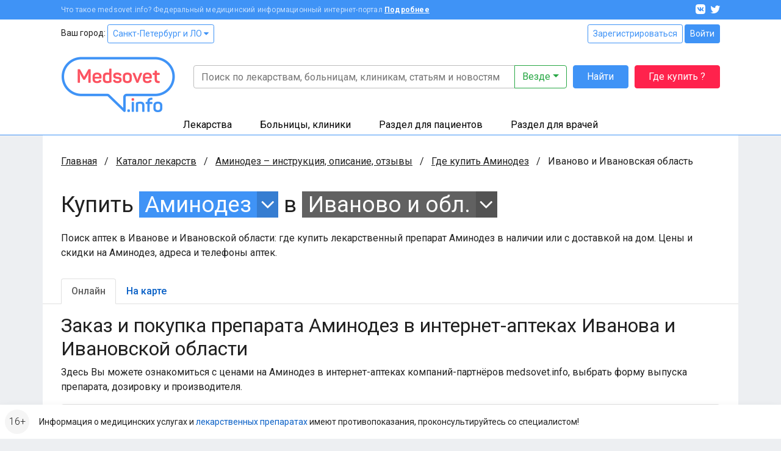

--- FILE ---
content_type: application/javascript
request_url: https://clinics.medsovet.info/js/sticky-kit.js?h=9c24a1ccb6
body_size: 1288
content:
/**
@license Sticky-kit v1.1.3 | WTFPL | Leaf Corcoran 2015 | http://leafo.net
*/
(function(){var t,i;t=this.jQuery||window.jQuery,i=t(window),t.fn.stick_in_parent=function(o){var e,s,r,n,l,a,c,p,d,u,f,h,g;for(null==o&&(o={}),u=o.sticky_class,n=o.inner_scrolling,d=o.recalc_every,p=o.parent,a=o.offset_top,l=o.spacer,r=o.bottoming,null==a&&(a=0),null==p&&(p=void 0),null==n&&(n=!0),null==u&&(u="is_stuck"),e=t(document),null==r&&(r=!0),c=function(t){var i,o;return window.getComputedStyle?(t[0],i=window.getComputedStyle(t[0]),o=parseFloat(i.getPropertyValue("width"))+parseFloat(i.getPropertyValue("margin-left"))+parseFloat(i.getPropertyValue("margin-right")),"border-box"!==i.getPropertyValue("box-sizing")&&(o+=parseFloat(i.getPropertyValue("border-left-width"))+parseFloat(i.getPropertyValue("border-right-width"))+parseFloat(i.getPropertyValue("padding-left"))+parseFloat(i.getPropertyValue("padding-right"))),o):t.outerWidth(!0)},f=function(o,s,f,h,g,y,k,m){var v,b,w,_,x,P,V,F,C,z,I,A;if(!o.data("sticky_kit")){if(o.data("sticky_kit",!0),x=e.height(),V=o.parent(),null!=p&&(V=V.closest(p)),!V.length)throw"failed to find stick parent";if(w=!1,v=!1,(I=null!=l?l&&o.closest(l):t("<div />"))&&I.css("position",o.css("position")),(F=function(){var t,i,r;if(!m)return x=e.height(),t=parseInt(V.css("border-top-width"),10),i=parseInt(V.css("padding-top"),10),s=parseInt(V.css("padding-bottom"),10),f=V.offset().top+t+i,h=V.height(),w&&(w=!1,v=!1,null==l&&(o.insertAfter(I),I.detach()),o.css({position:"",top:"",width:"",bottom:""}).removeClass(u),r=!0),g=o.offset().top-(parseInt(o.css("margin-top"),10)||0)-a,y=o.outerHeight(!0),k=o.css("float"),I&&I.css({width:c(o),height:y,display:o.css("display"),"vertical-align":o.css("vertical-align"),float:k}),r?A():void 0})(),y!==h)return _=void 0,P=a,z=d,A=function(){var t,c,p,b,C,A;if(!m)return p=!1,null!=z&&(z-=1)<=0&&(z=d,F(),p=!0),p||e.height()===x||(F(),p=!0),b=i.scrollTop(),null!=_&&(c=b-_),_=b,w?(r&&(C=b+y+P>h+f,v&&!C&&(v=!1,o.css({position:"fixed",bottom:"",top:P}).trigger("sticky_kit:unbottom"))),b<g&&(w=!1,P=a,null==l&&("left"!==k&&"right"!==k||o.insertAfter(I),I.detach()),t={position:"",width:"",top:""},o.css(t).removeClass(u).trigger("sticky_kit:unstick")),n&&(A=i.height(),y+a>A&&(v||(P-=c,P=Math.max(A-y,P),P=Math.min(a,P),w&&o.css({top:P+"px"}))))):b>g&&(w=!0,(t={position:"fixed",top:P}).width="border-box"===o.css("box-sizing")?o.outerWidth()+"px":o.width()+"px",o.css(t).addClass(u),null==l&&(o.after(I),"left"!==k&&"right"!==k||I.append(o)),o.trigger("sticky_kit:stick")),w&&r&&(null==C&&(C=b+y+P>h+f),!v&&C)?(v=!0,"static"===V.css("position")&&V.css({position:"relative"}),o.css({position:"absolute",bottom:s,top:"auto"}).trigger("sticky_kit:bottom")):void 0},C=function(){return F(),A()},b=function(){if(m=!0,i.off("touchmove",A),i.off("scroll",A),i.off("resize",C),t(document.body).off("sticky_kit:recalc",C),o.off("sticky_kit:detach",b),o.removeData("sticky_kit"),o.css({position:"",bottom:"",top:"",width:""}),V.position("position",""),w)return null==l&&("left"!==k&&"right"!==k||o.insertAfter(I),I.remove()),o.removeClass(u)},i.on("touchmove",A),i.on("scroll",A),i.on("resize",C),t(document.body).on("sticky_kit:recalc",C),o.on("sticky_kit:detach",b),setTimeout(A,0)}},h=0,g=this.length;h<g;h++)s=this[h],f(t(s));return this}}).call(this);